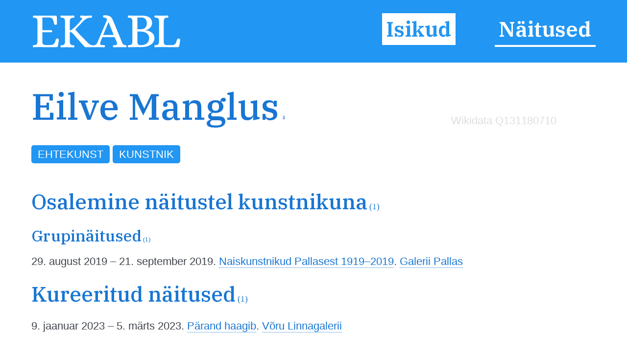

--- FILE ---
content_type: text/html; charset=utf-8
request_url: https://www.ekabl.ee/id/mangluseilve
body_size: 5277
content:
<!DOCTYPE html>
<html xmlns="http://www.w3.org/1999/xhtml"> 
<head>
<meta http-equiv="Content-Type" content="text/html; charset=utf-8" /> 
<meta name="robots" content="index, follow" />
<meta name="description" content="Eesti Kunsti ja Arhitektuuri Biograafiline Leksikon" />
<meta name="author" content="EKABL" />
<meta name="keywords" content="Kunst, Arhitektuur, Biograafia, Bibliograafia, Näitused, Näitusepaikad" />
<meta name="viewport" content="width=device-width, initial-scale=1.0">
<meta http-equiv="ImageResize" content="no" />
<meta http-equiv="ImageToolbar" content="no" />
<title>Eilve Manglus - EKABL</title>
<link rel="apple-touch-icon" sizes="180x180" href="https://www.ekabl.ee/gfx/apple-touch-icon.png">
<link rel="icon" type="image/png" sizes="32x32" href="https://www.ekabl.ee/gfx/favicon-32x32.png">
<link rel="icon" type="image/png" sizes="16x16" href="https://www.ekabl.ee/gfx/favicon-16x16.png">
<link rel="manifest" href="https://www.ekabl.ee/gfx/manifest.json">
<link rel="mask-icon" href="https://www.ekabl.ee/gfx/safari-pinned-tab.svg" color="#5bbad5">
<meta name="theme-color" content="#ffffff">
<link href="https://www.ekabl.ee/css/style.css" rel="stylesheet" type="text/css" />
<script src="https://ajax.googleapis.com/ajax/libs/jquery/3.3.1/jquery.min.js" type="text/javascript"></script>
<link href="https://fonts.googleapis.com/css?family=IBM+Plex+Serif:500,600&amp;subset=cyrillic,cyrillic-ext,latin-ext,vietnamese" rel="stylesheet">
<script language="javascript" type="text/javascript"> 
<!--

$(document).on("scroll", function() {
	if($(document).scrollTop()>100) {
		$("#header").removeClass("large").addClass("small");
	} else {
		$("#header").removeClass("small").addClass("large");
	}
});

$(document).on("load", function() {
	$("#header").removeClass("large").addClass("small");
});

var isMenu = 0;

function disableScrolling(){
    var x=window.scrollX;
    var y=window.scrollY;
    window.onscroll=function(){window.scrollTo(x, y);};
}

function enableScrolling(){
    window.onscroll=function(){};
}

function showMenu() {
	if (isMenu == 0) {
		document.getElementById('fademenubg').style.display='block';
		document.getElementById('fademenu').style.display='table';
		var newtop = $("header").height();
		$('#fademenubg').css({'top' : newtop + 'px'});
		disableScrolling();
		isMenu = 1;
	} else {
		document.getElementById('fademenubg').style.display='none';
		document.getElementById('fademenu').style.display='none';
		enableScrolling();
		isMenu = 0;
	}
}

window.addEventListener("beforeunload", (event) => {
	
});

window.addEventListener("unload", (event) => {
   
});
-->
</script>
<!-- Global site tag (gtag.js) - Google Analytics -->
<script async src="https://www.googletagmanager.com/gtag/js?id=UA-8458934-3"></script>
<script>
  window.dataLayer = window.dataLayer || [];
  function gtag(){dataLayer.push(arguments);}
  gtag('js', new Date());

  gtag('config', 'UA-8458934-3');
</script>
<script src="https://ajax.googleapis.com/ajax/libs/jquery/3.3.1/jquery.min.js" type="text/javascript"></script>
<script src="https://cdn.jsdelivr.net/npm/chart.js@2.9.3/dist/Chart.bundle.min.js"></script>
<link href="https://cdn.jsdelivr.net/npm/chart.js@2.9.3/dist/Chart.min.css" rel="stylesheet" type="text/css" />
<script language="javascript" type="text/javascript"> 
<!--

var overlaywidth = "800px";
var overlayheight = "400px";

var statsdata = [{x: "2019-02-20", y: 0},{x: "2023-01-13", y: 1},{x: "2023-02-03", y: 2},{x: "2023-04-06", y: 3},{x: "2023-04-30", y: 4},{x: "2023-05-04", y: 5},{x: "2023-07-19", y: 6},{x: "2023-08-28", y: 8},{x: "2023-09-06", y: 9},{x: "2023-09-27", y: 10},{x: "2023-10-12", y: 11},{x: "2023-10-30", y: 12},{x: "2023-11-22", y: 13},{x: "2024-02-23", y: 14},{x: "2024-04-14", y: 15},{x: "2024-05-25", y: 16},{x: "2024-06-20", y: 17},{x: "2024-06-22", y: 18},{x: "2024-06-26", y: 19},{x: "2024-10-03", y: 20},{x: "2024-10-04", y: 21},{x: "2024-10-28", y: 22},{x: "2024-11-14", y: 23},{x: "2024-12-03", y: 24},{x: "2025-02-05", y: 25},{x: "2025-02-27", y: 26},{x: "2025-03-04", y: 27},{x: "2025-03-17", y: 28},{x: "2025-04-15", y: 29},{x: "2025-04-20", y: 30},{x: "2025-05-08", y: 31},{x: "2025-05-13", y: 32},{x: "2025-05-21", y: 33},{x: "2025-05-22", y: 34},{x: "2025-05-28", y: 35},{x: "2025-06-19", y: 36},{x: "2025-06-24", y: 37},{x: "2025-07-09", y: 38},{x: "2025-07-18", y: 39},{x: "2025-08-15", y: 40},{x: "2025-09-09", y: 41},{x: "2025-09-12", y: 42},{x: "2025-09-17", y: 43},{x: "2025-10-05", y: 44},{x: "2025-10-19", y: 45},{x: "2025-10-31", y: 46},{x: "2025-11-01", y: 47},{x: "2025-11-15", y: 48},{x: "2025-11-17", y: 49},{x: "2025-11-18", y: 50},{x: "2025-11-21", y: 52},{x: "2026-01-11", y: 54},{x: "2026-01-17", y: 55}];
function LTrim(value) {	
	var re = /\s*((\S+\s*)*)/;
	return value.replace(re, "$1");
}

function RTrim(value) {
	var re = /((\s*\S+)*)\s*/;
	return value.replace(re, "$1");
}

function isEmpty(strValue) {
	var strTemp = strValue;
	strTemp = LTrim(RTrim(strTemp));
	if(strTemp.length > 0) {
		return false;
	}
	return true;
}

var ispopup = false;

document.onkeydown = function(evt) {
    evt = evt || window.event;
    var isEscape = false;
    if ("key" in evt) {
        isEscape = (evt.key == "Escape" || evt.key == "Esc");
    } else {
        isEscape = (evt.keyCode == 27);
    }
    if (isEscape && ispopup) {
		closeOne();
    }
};

function closeOne() {
	ispopup = false;
	enableScrolling();
	document.getElementById('overlay').style.display='none';
	document.getElementById('fadepopup').style.display='none';
}

//show popup with one object details in table view
function showOne() {
	
	ispopup = true;
	disableScrolling();
	
	document.getElementById('overlay').style.height=overlayheight;
	document.getElementById('overlay').style.width=overlaywidth;
	document.getElementById('overlay').style.display='table';
	document.getElementById('fadepopup').style.display='block';
	
	var ctx = document.getElementById('statsChart');

	var myChart = new Chart(ctx, {
		type: 'line',
        data: {
            datasets: [{
                data: statsdata,
				stepped: true,
				borderJoinStyle: 'mitter',
				lineTension: 0,
                borderColor: '#2196F3',
                backgroundColor: 'rgba(33, 150, 243, 0.2)'
            }]
        },
        options: {
			responsive: false,
			title: {
                display: false
            },
			legend: {
				display: false
			},
			tooltips: {
				enabled: true,
				callbacks: {
					title: function() { null }
				}
			},
			elements: {
                point:{
                    radius: 2
                }
            },
            scales: {
				xAxes: [{
					type: 'time',
					time: {
						tooltipFormat: 'DD.MM.YYYY'
					},
					distribution: 'linear',
					ticks: {
						autoSkip: true,
						maxRotation: 0,
						maxTicksLimit: 5
					}
				}],
                yAxes: [{
					ticks: {
						autoSkip: true,
						distribution: 'linear',
						maxRotation: 0,
						maxTicksLimit: 5
					}
                }]               
            }
        }
	});
}
var gettingconnections = 0;

function article_connections(connection,which,connectiontype) {
	var newname = 'connections_'+which+"_"+connection;

	//if connections div exists
	if (document.getElementById(newname)) {
		//if it is hidden
		if (document.getElementById(newname).style.display == 'none') {
			document.getElementById(newname).style.display = 'table';
			document.getElementById('show_'+which+"_img_"+connection).src="https://www.ekabl.ee/gfx/remove.svg";
			document.getElementById('show_'+which+"_img_"+connection).alt="Peida seosed";
			document.getElementById('show_'+which+"_"+connection).title="Peida seosed";
		} else {
			document.getElementById(newname).style.display = 'none';
			document.getElementById('show_'+which+"_img_"+connection).src="https://www.ekabl.ee/gfx/add.svg";
			document.getElementById('show_'+which+"_img_"+connection).alt="Näita seoseid";
			document.getElementById('show_'+which+"_"+connection).title="Näita seoseid";
		}
	} else {
		if (gettingconnections == 0) {
			if (connectiontype == 1) {
				var connectionscript = "get_connection";
			} else {
				var connectionscript = "get_av_connection";
			}
			gettingconnections = 1;
			if (window.XMLHttpRequest) {
				// code for IE7+, Firefox, Chrome, Opera, Safari
				xmlhttp=new XMLHttpRequest();
			} else {
				// code for IE6, IE5
				xmlhttp=new ActiveXObject("Microsoft.XMLHTTP");
			}
		
			xmlhttp.onreadystatechange=function() {
				gettingconnections = 0;
				if (xmlhttp.readyState==4 && xmlhttp.status==200) {
					var returnarray = xmlhttp.responseText.split("|");
					if (returnarray[0] == "OK") {
						var newdiv = document.createElement("DIV");
						newdiv.className = "connections";
						newdiv.id = newname;
						var olddiv = which+"_"+connection;
						document.getElementById(olddiv).appendChild(newdiv);
						var getnew = document.getElementById(newname);
						returnarray.shift();
						returnval = "";
						for (var i = 0; i< returnarray.length;i++) {
							thisarray = returnarray[i].split("/");
							if (thisarray[1] != 0) {
								if (thisarray[1] == 2) {
									if (thisarray[2] == 3) {
										whichis = "Mainitav";
										imgis = "connection_institution_mention.png";
									} else if (thisarray[2] == 4) {
										whichis = "Pikemalt";
										imgis = "connection_institution_lengthy.png";
									} else {
										whichis = "Selle kohta";
										imgis = "connection_institution_about.png";
									}
									hrefis = "https://www.ekabl.ee/institution/";
								} else if (thisarray[1] == 3) {
									if (thisarray[2] == 3) {
										whichis = "Mainitav";
										imgis = "connection_exhibition_mention.png";
									} else if (thisarray[2] == 4) {
										whichis = "Pikemalt";
										imgis = "connection_exhibition_lengthy.png";
									} else {
										whichis = "Selle kohta";
										imgis = "connection_exhibition_about.png";
									}
									hrefis = "https://www.ekabl.ee/exhibition/";
								} else {
									if (thisarray[2] == 2) {
										if (connectiontype = 1) {
											whichis = "Esineb";
										} else {
											whichis = "Tsiteeritav";
										}
										imgis = "connection_person_citation.png";
									} else if (thisarray[2] == 3) {
										whichis = "Mainitav";
										imgis = "connection_person_mention.png";
									} else if (thisarray[2] == 4) {
										whichis = "Pikemalt";
										imgis = "connection_person_lengthy.png";
									} else if (thisarray[2] == 5) {
										if (connectiontype = 1) {
											whichis = "Teosed nähtavad";
										} else {
											whichis = "Illustraator";
										}
										imgis = "connection_person_illustrator.png";
									} else if (thisarray[2] == 6) {
										whichis = "Tsiteeritav";
										imgis = "connection_person_quotation.png";
									} else {
										whichis = "Tema kohta";
										imgis = "connection_person_about.png";
									}
									hrefis = "https://www.ekabl.ee/id/";
								}
								returnval += "<a href=\'"+hrefis+thisarray[3]+"\' title=\'"+whichis+": "+thisarray[0]+"\' class=\'connection\'><img src=\'https://www.ekabl.ee/gfx/"+imgis+"\' width=\'26\' class=\'connection-icon\' height=\'24\' title=\'"+whichis+": "+thisarray[0]+"\' /><span class=\'connection-text\'>"+thisarray[0].replace(' ','&nbsp;');+"</span></a>";
								returnval += " ";
							} else {
								whichis = "Märksõna"; 
								returnval += "<a href=\'javascript: void(0);\' style=\'cursor:default;\' class=\'connection\' title=\'"+whichis+": "+thisarray[0]+"\'><span class=\'connection-text\'>"+thisarray[0].replace(' ','&nbsp;');+"</span></span>";
								returnval += " ";
							}
						}
						document.getElementById('show_'+which+"_img_"+connection).src="https://www.ekabl.ee/gfx/remove.svg";
						document.getElementById('show_'+which+"_img_"+connection).alt="Peida seosed";
						document.getElementById('show_'+which+"_"+connection).title="Peida seosed";
						getnew.innerHTML = returnval;
					}
				}
			}
			xmlhttp.open("GET","https://www.ekabl.ee/live/"+connectionscript+".php?connection="+connection,true);
			xmlhttp.send();
		}
	}
}
function showstatistics() {
	document.getElementById('overlaycontent').innerHTML="<canvas id=\'statsChart\' style=\'width: 100%; height: 100%;\'></canvas>";
	showOne();
}

function startstatistics(thisid,thistype,allstats) {
	if (allstats > 1) {
		document.getElementById("additionalstats").style.display="block";
	}
}
function getwikidata() {
	if (window.XMLHttpRequest) {
		// code for IE7+, Firefox, Chrome, Opera, Safari
		xmlhttp=new XMLHttpRequest();
	} else {
		// code for IE6, IE5
		xmlhttp=new ActiveXObject("Microsoft.XMLHTTP");
	}
	
	xmlhttp.onreadystatechange=function() {
		if (this.readyState==4 && this.status==200) {
			var returned=JSON.parse(this.responseText);
			if (returned["results"]["bindings"].length > 0) {
				var resultspan = document.getElementById('wikipedialinks');
				for (var w=0; w < returned["results"]["bindings"].length; w++) {
					var resultlang = returned["results"]["bindings"][w]["lang"]["value"];
					var resulttitle = returned["results"]["bindings"][w]["name"]["value"];
					
					if (w!=0) {
						resultspan.innerHTML += "&nbsp;";
					}
					resultspan.innerHTML += "<a href='https://"+resultlang+".wikipedia.org/wiki/"+resulttitle+"' title='"+resultlang.toUpperCase()+" Vikipeedia' target='blank' class='additionallink'>"+resultlang.toUpperCase()+"</a>";
					
				}
				document.getElementById('additionalwikipedia').style.display = "block";
				getetis();
			}
		}
	}

	xmlhttp.open("GET","https://query.wikidata.org/sparql?format=json&query=SELECT%20DISTINCT%20%3Flang%20%3Fname%20WHERE%20%7B%0A%20%20%3Farticle%20schema%3Aabout%20wd%3AQ"+131180710+"%20%3B%0A%20%20%20%20%20%20%20%20%20%20%20%20%20%20schema%3AinLanguage%20%3Flang%20%3B%0A%20%20%20%20%20%20%20%20%20%20%20%20%20%20schema%3Aname%20%3Fname%20%3B%0A%20%20%20%20%20%20%20%20%20%20%20%20%20%20schema%3AisPartOf%20%5B%20wikibase%3AwikiGroup%20%22wikipedia%22%20%5D%20.%0A%20%20FILTER(%3Flang%20in%20('en'%2C%20'et'))%20.%0A%20%20FILTER%20(!CONTAINS(%3Fname%2C%20'%3A'))%20.%0A%7D",true);
	xmlhttp.send(); 
	return false;
}

function getetis() {
	if (window.XMLHttpRequest) {
		// code for IE7+, Firefox, Chrome, Opera, Safari
		xmlhttp=new XMLHttpRequest();
	} else {
		// code for IE6, IE5
		xmlhttp=new ActiveXObject("Microsoft.XMLHTTP");
	}
	
	xmlhttp.onreadystatechange=function() {
		if (this.readyState==4 && this.status==200) {
			var returned=JSON.parse(this.responseText);
			if (returned["results"]["bindings"].length > 0) {
				var resultspan = document.getElementById('etislink');
				for (var w=0; w < returned["results"]["bindings"].length; w++) {
					var etis = returned["results"]["bindings"][w]["etis"]["value"];
					
					if (w!=0) {
						resultspan.innerHTML += "&nbsp;";
					}
					resultspan.innerHTML += "<a href='https://www.etis.ee/CV/Rein_Raud/"+etis+"' title='"+etis+"' target='blank' class='additionallink'>ETIS</a>";
					
				}
				document.getElementById('additionaletis').style.display = "block";
			}
		}
	}

	xmlhttp.open("GET","https://query.wikidata.org/sparql?format=json&query=select%20%3Fs%20%3Fetis%20%7B%0A%20%20values%20%3Fs%20%7B%0A%20%20%20%20wd%3AQ131180710%0A%20%20%7D%0A%20%20%3Fs%20wdt%3AP2953%20%3Fetis.%0A%7D",true);
	xmlhttp.send(); 
	return false;
}
-->
</script>
</head>
<body onload="getwikidata();">
<div id="fade"></div>
<div id="fadepopup" onclick="closeOne();"></div>
<div id="overlay">
	<div class="closebutton"><a href="javascript:void(0);" onclick="closeOne();" class="button red iconbutton" title="Sulge"><img src="https://www.ekabl.ee/gfx/cross_16.svg" class="buttonimg" alt="Sulge" /></a></div>
	<div id="overlaycontent" class="overlaycontent"></div>
</div>
<div id="fademenubg"></div>
<div id="fademenu">
	<ul>
	<li><a href="https://www.ekabl.ee/id" title="Isikud" class="menuact">Isikud</a></li>
	<li><a href="https://www.ekabl.ee/exhibition" title="Näitused">Näitused</a></li>
		</ul>
</div>
<div id="printlogo"><img src="https://www.ekabl.ee/gfx/logo_black.svg" width="250" title="Eesti Kunsti ja Arhitektuuri Biograafiline Leksikon" /></div>
<div id="loadingwheel"></div>
<div id="header" class="large">
	<div class="logo"><a href="https://www.ekabl.ee/index.php" title="Eesti Kunsti ja Arhitektuuri Biograafiline Leksikon" style="border: none;"><img src="https://www.ekabl.ee/gfx/logo.svg" title="Eesti Kunsti ja Arhitektuuri Biograafiline Leksikon" /></a></div>
	
	<div class="menu">
		<ul>
		<li><a href="https://www.ekabl.ee/id" title="Isikud" class="menuact">Isikud</a></li>
		<li><a href="https://www.ekabl.ee/exhibition" title="Näitused">Näitused</a></li>
				</ul>
	</div>
		
	<div class="menustripes"><a href="javascript:void(0);" onclick="javascript:showMenu();" title="Vaata menüüd" style="border: none;"><img src="https://www.ekabl.ee/gfx/menu.svg" title="Vaata menüüd" /></a></div>
</div>
<div class="mainblock">
	<div class="contentblock">
<div class="maincontent">
<div class="fullcontent">
<div class="additionalwrapper"><div id="additionalwikipedia" class="additionalwikipedia" style="display: none;"><img src="https://www.ekabl.ee/gfx/wikipedia.svg" width="80" alt="Vikipeedia" style="position: relative; top: 10px;" /><span id="wikipedialinks"></span></div><div class="additionalwikidata"><a href="https://www.wikidata.org/wiki/Q131180710" title="Wikidata Q131180710" target="blank">Wikidata Q131180710</a></div><div id="additionaletis" class="additionaletis" style="display: none; margin-top: 15px;"><span id="etislink"></span></div><div id="additionalstats" class="additionalstats"><a href="javascript:void(0);" onclick="showstatistics();" class="statsbutton" title="Statistika" />&nbsp;</a></div></div>
<h1>Eilve Manglus<span class="gender" title="Naine">&nbsp;&female;</span></h1><div class="details"></div><p><span class="keyword">Ehtekunst</span> <span class="keyword">Kunstnik</span> </p><br />
<h2>Osalemine näitustel kunstnikuna<span class="total"> (1)</span></h2>
<h3>Grupinäitused<span class="total"> (1)</span></h3>
<p class='exhibitions'>29. august 2019 &ndash; 21. september 2019. <a href="https://www.ekabl.ee/exhibition/exm3vkrgvlv492" title="Naiskunstnikud Pallasest 1919–2019">Naiskunstnikud Pallasest 1919–2019</a>. <a href="https://www.ekabl.ee/institution/inkdqu2mrkoe0c" title="Galerii Pallas">Galerii Pallas</a></p>
<h2>Kureeritud näitused<span class="total"> (1)</span></h2>
<p class='exhibitions'>9. jaanuar 2023 &ndash; 5. märts 2023. <a href="https://www.ekabl.ee/exhibition/exr8qqgs2jfc3s" title="Pärand haagib">Pärand haagib</a>. <a href="https://www.ekabl.ee/institution/in043j2mazn2ep" title="Võru Linnagalerii">Võru Linnagalerii</a></p>
</div>
</div>
		
	</div>
	<div class="footer">
		<div class="footerdata"><a href="https://www.ekabl.ee/about.php" title="Info">Info</a>&nbsp; | &nbsp;idv3zc6fdv0zpj&nbsp; | &nbsp;t0.789&nbsp; | &nbsp;q9&nbsp; | s55&nbsp; | &nbsp;v0.5</div>
		<div class="footercopy">&copy; 2019&ndash;2026 Peeter Talvistu</div>
	</div>
</div>
<script language="javascript" type="text/javascript">
<!--
startstatistics(6534,1,55);
-->
</script>
 <input style="display:none" id="__pageLoaded" value=""/>
</body>
</html>

--- FILE ---
content_type: text/css; charset=utf-8
request_url: https://fonts.googleapis.com/css?family=IBM+Plex+Serif:500,600&subset=cyrillic,cyrillic-ext,latin-ext,vietnamese
body_size: 322
content:
/* cyrillic-ext */
@font-face {
  font-family: 'IBM Plex Serif';
  font-style: normal;
  font-weight: 500;
  src: url(https://fonts.gstatic.com/s/ibmplexserif/v20/jizAREVNn1dOx-zrZ2X3pZvkTi3s-CI5q1vjitOh3oc.woff2) format('woff2');
  unicode-range: U+0460-052F, U+1C80-1C8A, U+20B4, U+2DE0-2DFF, U+A640-A69F, U+FE2E-FE2F;
}
/* cyrillic */
@font-face {
  font-family: 'IBM Plex Serif';
  font-style: normal;
  font-weight: 500;
  src: url(https://fonts.gstatic.com/s/ibmplexserif/v20/jizAREVNn1dOx-zrZ2X3pZvkTi3s-CIwq1vjitOh3oc.woff2) format('woff2');
  unicode-range: U+0301, U+0400-045F, U+0490-0491, U+04B0-04B1, U+2116;
}
/* vietnamese */
@font-face {
  font-family: 'IBM Plex Serif';
  font-style: normal;
  font-weight: 500;
  src: url(https://fonts.gstatic.com/s/ibmplexserif/v20/jizAREVNn1dOx-zrZ2X3pZvkTi3s-CI7q1vjitOh3oc.woff2) format('woff2');
  unicode-range: U+0102-0103, U+0110-0111, U+0128-0129, U+0168-0169, U+01A0-01A1, U+01AF-01B0, U+0300-0301, U+0303-0304, U+0308-0309, U+0323, U+0329, U+1EA0-1EF9, U+20AB;
}
/* latin-ext */
@font-face {
  font-family: 'IBM Plex Serif';
  font-style: normal;
  font-weight: 500;
  src: url(https://fonts.gstatic.com/s/ibmplexserif/v20/jizAREVNn1dOx-zrZ2X3pZvkTi3s-CI6q1vjitOh3oc.woff2) format('woff2');
  unicode-range: U+0100-02BA, U+02BD-02C5, U+02C7-02CC, U+02CE-02D7, U+02DD-02FF, U+0304, U+0308, U+0329, U+1D00-1DBF, U+1E00-1E9F, U+1EF2-1EFF, U+2020, U+20A0-20AB, U+20AD-20C0, U+2113, U+2C60-2C7F, U+A720-A7FF;
}
/* latin */
@font-face {
  font-family: 'IBM Plex Serif';
  font-style: normal;
  font-weight: 500;
  src: url(https://fonts.gstatic.com/s/ibmplexserif/v20/jizAREVNn1dOx-zrZ2X3pZvkTi3s-CI0q1vjitOh.woff2) format('woff2');
  unicode-range: U+0000-00FF, U+0131, U+0152-0153, U+02BB-02BC, U+02C6, U+02DA, U+02DC, U+0304, U+0308, U+0329, U+2000-206F, U+20AC, U+2122, U+2191, U+2193, U+2212, U+2215, U+FEFF, U+FFFD;
}
/* cyrillic-ext */
@font-face {
  font-family: 'IBM Plex Serif';
  font-style: normal;
  font-weight: 600;
  src: url(https://fonts.gstatic.com/s/ibmplexserif/v20/jizAREVNn1dOx-zrZ2X3pZvkTi3A_yI5q1vjitOh3oc.woff2) format('woff2');
  unicode-range: U+0460-052F, U+1C80-1C8A, U+20B4, U+2DE0-2DFF, U+A640-A69F, U+FE2E-FE2F;
}
/* cyrillic */
@font-face {
  font-family: 'IBM Plex Serif';
  font-style: normal;
  font-weight: 600;
  src: url(https://fonts.gstatic.com/s/ibmplexserif/v20/jizAREVNn1dOx-zrZ2X3pZvkTi3A_yIwq1vjitOh3oc.woff2) format('woff2');
  unicode-range: U+0301, U+0400-045F, U+0490-0491, U+04B0-04B1, U+2116;
}
/* vietnamese */
@font-face {
  font-family: 'IBM Plex Serif';
  font-style: normal;
  font-weight: 600;
  src: url(https://fonts.gstatic.com/s/ibmplexserif/v20/jizAREVNn1dOx-zrZ2X3pZvkTi3A_yI7q1vjitOh3oc.woff2) format('woff2');
  unicode-range: U+0102-0103, U+0110-0111, U+0128-0129, U+0168-0169, U+01A0-01A1, U+01AF-01B0, U+0300-0301, U+0303-0304, U+0308-0309, U+0323, U+0329, U+1EA0-1EF9, U+20AB;
}
/* latin-ext */
@font-face {
  font-family: 'IBM Plex Serif';
  font-style: normal;
  font-weight: 600;
  src: url(https://fonts.gstatic.com/s/ibmplexserif/v20/jizAREVNn1dOx-zrZ2X3pZvkTi3A_yI6q1vjitOh3oc.woff2) format('woff2');
  unicode-range: U+0100-02BA, U+02BD-02C5, U+02C7-02CC, U+02CE-02D7, U+02DD-02FF, U+0304, U+0308, U+0329, U+1D00-1DBF, U+1E00-1E9F, U+1EF2-1EFF, U+2020, U+20A0-20AB, U+20AD-20C0, U+2113, U+2C60-2C7F, U+A720-A7FF;
}
/* latin */
@font-face {
  font-family: 'IBM Plex Serif';
  font-style: normal;
  font-weight: 600;
  src: url(https://fonts.gstatic.com/s/ibmplexserif/v20/jizAREVNn1dOx-zrZ2X3pZvkTi3A_yI0q1vjitOh.woff2) format('woff2');
  unicode-range: U+0000-00FF, U+0131, U+0152-0153, U+02BB-02BC, U+02C6, U+02DA, U+02DC, U+0304, U+0308, U+0329, U+2000-206F, U+20AC, U+2122, U+2191, U+2193, U+2212, U+2215, U+FEFF, U+FFFD;
}


--- FILE ---
content_type: image/svg+xml
request_url: https://www.ekabl.ee/gfx/wikipedia.svg
body_size: 1710
content:
<?xml version="1.0" encoding="utf-8"?>
<!-- Generator: Adobe Illustrator 21.0.0, SVG Export Plug-In . SVG Version: 6.00 Build 0)  -->
<svg version="1.1" id="Layer_1" xmlns="http://www.w3.org/2000/svg" xmlns:xlink="http://www.w3.org/1999/xlink" x="0px" y="0px"
	 viewBox="0 0 128 128" style="enable-background:new 0 0 128 128;" xml:space="preserve">
<style type="text/css">
	.st0{fill:#EDEDED;}
</style>
<path class="st0" d="M120.8,29.2c0,0.4-0.1,0.8-0.4,1.1c-0.3,0.3-0.5,0.5-0.8,0.5c-2.5,0.2-4.5,1-6.1,2.4c-1.6,1.4-3.2,4-4.9,7.8
	L82.8,99.2c-0.2,0.5-0.6,0.8-1.4,0.8c-0.6,0-1.1-0.3-1.4-0.8L65.5,68.9L48.8,99.2c-0.3,0.5-0.8,0.8-1.4,0.8c-0.7,0-1.2-0.3-1.5-0.8
	L20.6,41c-1.6-3.6-3.3-6.1-5-7.6c-1.8-1.4-4.2-2.3-7.3-2.7c-0.3,0-0.5-0.1-0.8-0.4c-0.2-0.3-0.4-0.6-0.4-1c0-1,0.3-1.4,0.8-1.4
	c2.3,0,4.6,0.1,7.1,0.3c2.3,0.2,4.4,0.3,6.5,0.3c2.1,0,4.5-0.1,7.3-0.3c2.9-0.2,5.5-0.3,7.8-0.3c0.5,0,0.8,0.5,0.8,1.4
	c0,0.9-0.2,1.4-0.5,1.4c-2.3,0.2-4,0.8-5.3,1.7c-1.3,1-1.9,2.3-1.9,3.9c0,0.8,0.3,1.8,0.8,3l21,47.3l11.9-22.5L52.2,41
	c-2-4.1-3.6-6.8-4.9-8c-1.3-1.2-3.2-1.9-5.8-2.2c-0.2,0-0.5-0.1-0.7-0.4c-0.2-0.3-0.3-0.6-0.3-1c0-1,0.2-1.4,0.7-1.4
	c2.3,0,4.3,0.1,6.2,0.3c1.8,0.2,3.8,0.3,5.8,0.3c2,0,4.2-0.1,6.4-0.3c2.3-0.2,4.6-0.3,6.9-0.3c0.5,0,0.8,0.5,0.8,1.4
	c0,0.9-0.2,1.4-0.5,1.4c-4.5,0.3-6.8,1.6-6.8,3.8c0,1,0.5,2.6,1.6,4.7l7.3,14.9l7.3-13.6c1-1.9,1.5-3.5,1.5-4.9c0-3.1-2.3-4.7-6.8-5
	c-0.4,0-0.6-0.5-0.6-1.4c0-0.3,0.1-0.7,0.3-1c0.2-0.3,0.4-0.5,0.6-0.5c1.6,0,3.6,0.1,6,0.3c2.3,0.2,4.1,0.3,5.6,0.3
	c1,0,2.6-0.1,4.6-0.3c2.6-0.2,4.7-0.4,6.4-0.4c0.4,0,0.6,0.4,0.6,1.2c0,1.1-0.4,1.6-1.1,1.6c-2.6,0.3-4.8,1-6.3,2.2
	c-1.6,1.2-3.6,3.9-6,8l-9.7,18l13.2,26.8l19.4-45.2c0.7-1.7,1-3.2,1-4.6c0-3.3-2.3-5.1-6.8-5.3c-0.4,0-0.6-0.5-0.6-1.4
	c0-1,0.3-1.4,0.9-1.4c1.7,0,3.6,0.1,5.9,0.3c2.1,0.2,3.8,0.3,5.3,0.3c1.5,0,3.2-0.1,5.2-0.3c2-0.2,3.8-0.3,5.5-0.3
	C120.6,28,120.8,28.4,120.8,29.2z"/>
</svg>
